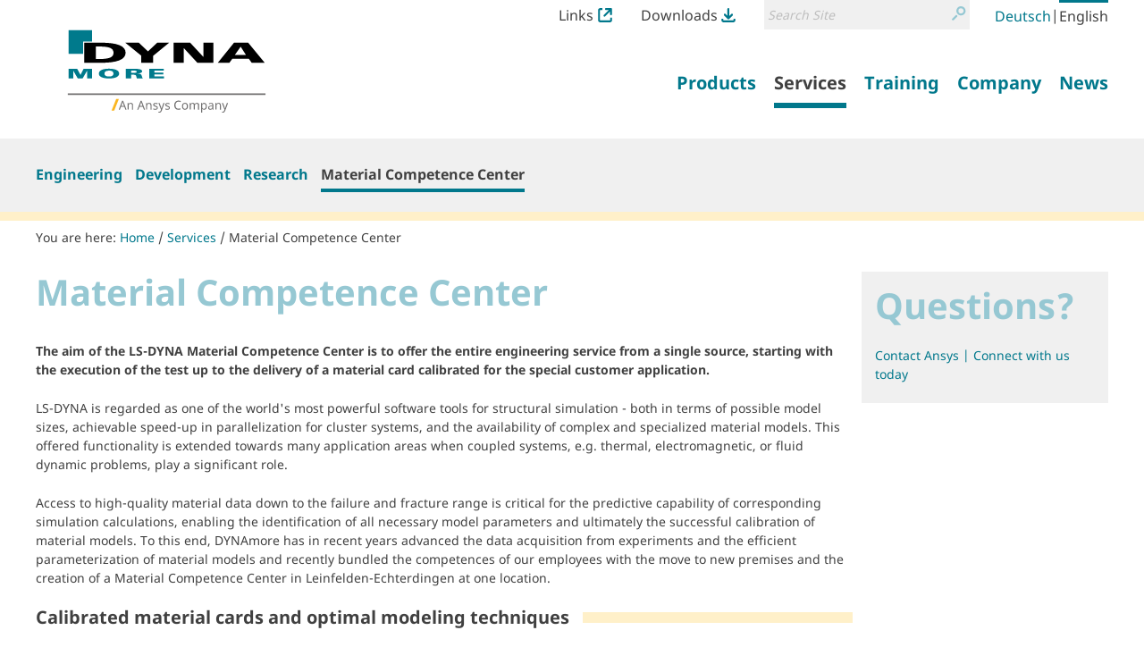

--- FILE ---
content_type: text/html;charset=utf-8
request_url: https://www.dynamore.ch/en/services/material-competence-center
body_size: 11133
content:
<!DOCTYPE html>
<html xmlns="http://www.w3.org/1999/xhtml" lang="en" xml:lang="en">
  <head><meta http-equiv="Content-Type" content="text/html; charset=UTF-8" />
    <title>Material Competence Center — LS-DYNA and services from DYNAmore Website</title><title>Search</title><title>Links Icon</title><title>Downloads Icon</title>
  <meta name="twitter:card" content="summary" /><meta property="og:site_name" content="DYNAmore GmbH" /><meta property="og:title" content="Material Competence Center" /><meta property="og:type" content="website" /><meta property="og:description" content="The aim of the LS-DYNA Material Competence Center is to offer the entire engineering service from a single source, starting with the execution of the test up to the delivery of a material card calibrated for the special customer application." /><meta property="og:url" content="https://www.dynamore.ch/en/services/material-competence-center" /><meta property="og:image" content="https://www.dynamore.ch/@@site-logo/DYNAmore_Logo_Ansys.svg" /><meta property="og:image:type" content="image/png" /><meta name="description" content="The aim of the LS-DYNA Material Competence Center is to offer the entire engineering service from a single source, starting with the execution of the test up to the delivery of a material card calibrated for the special customer application." /><meta name="DC.description" content="The aim of the LS-DYNA Material Competence Center is to offer the entire engineering service from a single source, starting with the execution of the test up to the delivery of a material card calibrated for the special customer application." /><meta name="DC.date.created" content="2019-11-14T11:17:53+01:00" /><meta name="DC.date.modified" content="2025-05-19T13:48:07+01:00" /><meta name="DC.type" content="RichDocument" /><meta name="DC.format" content="text/plain" /><meta name="DC.language" content="en" /><meta name="DC.date.valid_range" content="2019/11/14 - " /><meta name="viewport" content="width=device-width, initial-scale=1.0" /><meta name="generator" content="Plone - http://plone.com" /><link rel="alternate" hreflang="de" href="https://www.dynamore.eu/de/dienste/material-competence-center" /><link rel="alternate" hreflang="en" href="https://www.dynamore.eu/en/services/material-competence-center" /><link rel="stylesheet" href="https://www.dynamore.ch/++plone++production/++unique++2023-03-30T08:16:13.817962/default.css" data-bundle="production" /><link rel="stylesheet" href="https://www.dynamore.ch/++plone++patternslib/++unique++2023-03-29%2011%3A19%3A31.344357/bundle-leaflet-compiled.css" data-bundle="bundle-leaflet" /><link rel="stylesheet" href="https://www.dynamore.ch/++resource++dynamore.policy/styles.css?version=2023-03-30%2009%3A16%3A35.018033" data-bundle="dynamore.policy" /><link rel="stylesheet" href="https://www.dynamore.ch/++plone++kitconcept.dsgvo/++unique++2023-03-29%2011%3A06%3A45.555319/dsgvo.css" data-bundle="kitconcept.dsgvo" /><link rel="stylesheet" href="https://www.dynamore.ch/++plone++static/++unique++2023-03-29%2011%3A10%3A47.370173/plone-fontello-compiled.css" data-bundle="plone-fontello" /><link rel="stylesheet" href="https://www.dynamore.ch/++plone++static/++unique++2023-03-29%2011%3A10%3A47.370173/plone-glyphicons-compiled.css" data-bundle="plone-glyphicons" /><link rel="stylesheet" href="https://www.dynamore.ch//++theme++dynamorede-custom/custom.css" data-bundle="diazo" /><link rel="stylesheet" href="https://www.dynamore.ch/custom.css?timestamp=2021-10-03 18:19:30.225918" data-bundle="custom-css" /><link rel="canonical" href="https://www.dynamore.ch/en/services/material-competence-center" /><link rel="search" href="https://www.dynamore.ch/en/@@search" title="Search this site" /><script>PORTAL_URL = 'https://www.dynamore.ch';</script><script type="text/javascript" src="https://www.dynamore.ch/++plone++production/++unique++2023-03-30T08:16:13.817962/default.js" data-bundle="production"></script><script type="text/javascript" src="https://www.dynamore.ch/++plone++patternslib/++unique++2023-03-29%2011%3A19%3A31.344357/bundle-leaflet-compiled.min.js" data-bundle="bundle-leaflet"></script><script type="text/javascript" src="https://www.dynamore.ch/++resource++dynamore.policy/local.js?version=2023-03-30%2009%3A16%3A35.018033" data-bundle="dynamore.policy"></script><script type="text/javascript" src="https://www.dynamore.ch/++plone++kitconcept.dsgvo/++unique++2023-03-29%2011%3A06%3A45.555319/dsgvo.js" data-bundle="kitconcept.dsgvo"></script><script type="text/javascript" src="https://www.dynamore.ch/++plone++patternslib/++unique++2023-03-29%2011%3A19%3A31.348357/patterns-compiled.min.js" data-bundle="patterns"></script><link href="https://www.dynamore.ch/++theme++dynamorede/assets/css/barceloneta.css?v=0.1.dev2" type="text/css" rel="stylesheet" /><link href="https://www.dynamore.ch/++theme++dynamorede/assets/css/theme.css?v=0.1.dev2" type="text/css" rel="stylesheet" /><link rel="apple-touch-icon" sizes="180x180" href="https://www.dynamore.ch/++theme++dynamorede/assets/favicon/apple-touch-icon.png" /><link rel="icon" type="image/png" sizes="32x32" href="https://www.dynamore.ch/++theme++dynamorede/assets/favicon/favicon-32x32.png" /><link rel="icon" type="image/png" sizes="16x16" href="https://www.dynamore.ch/++theme++dynamorede/assets/favicon/favicon-16x16.png" /><link rel="manifest" href="https://www.dynamore.ch/++theme++dynamorede/assets/favicon/site.webmanifest" /><link rel="mask-icon" href="https://www.dynamore.ch/++theme++dynamorede/assets/favicon/safari-pinned-tab.svg" color="#5bbad5" /><meta name="msapplication-TileColor" content="#ffffff" /><meta name="theme-color" content="#ffffff" /><link rel="stylesheet" href="https://www.dynamore.ch//++theme++dynamorede-custom/custom.css" data-bundle="diazo" />
<script>(window.BOOMR_mq=window.BOOMR_mq||[]).push(["addVar",{"rua.upush":"false","rua.cpush":"false","rua.upre":"false","rua.cpre":"false","rua.uprl":"false","rua.cprl":"false","rua.cprf":"false","rua.trans":"","rua.cook":"false","rua.ims":"false","rua.ufprl":"false","rua.cfprl":"false","rua.isuxp":"false","rua.texp":"norulematch","rua.ceh":"false","rua.ueh":"false","rua.ieh.st":"0"}]);</script>
                              <script>!function(e){var n="https://s.go-mpulse.net/boomerang/";if("False"=="True")e.BOOMR_config=e.BOOMR_config||{},e.BOOMR_config.PageParams=e.BOOMR_config.PageParams||{},e.BOOMR_config.PageParams.pci=!0,n="https://s2.go-mpulse.net/boomerang/";if(window.BOOMR_API_key="SD57S-TN9VZ-XWPNP-5VGDU-67YML",function(){function e(){if(!o){var e=document.createElement("script");e.id="boomr-scr-as",e.src=window.BOOMR.url,e.async=!0,i.parentNode.appendChild(e),o=!0}}function t(e){o=!0;var n,t,a,r,d=document,O=window;if(window.BOOMR.snippetMethod=e?"if":"i",t=function(e,n){var t=d.createElement("script");t.id=n||"boomr-if-as",t.src=window.BOOMR.url,BOOMR_lstart=(new Date).getTime(),e=e||d.body,e.appendChild(t)},!window.addEventListener&&window.attachEvent&&navigator.userAgent.match(/MSIE [67]\./))return window.BOOMR.snippetMethod="s",void t(i.parentNode,"boomr-async");a=document.createElement("IFRAME"),a.src="about:blank",a.title="",a.role="presentation",a.loading="eager",r=(a.frameElement||a).style,r.width=0,r.height=0,r.border=0,r.display="none",i.parentNode.appendChild(a);try{O=a.contentWindow,d=O.document.open()}catch(_){n=document.domain,a.src="javascript:var d=document.open();d.domain='"+n+"';void(0);",O=a.contentWindow,d=O.document.open()}if(n)d._boomrl=function(){this.domain=n,t()},d.write("<bo"+"dy onload='document._boomrl();'>");else if(O._boomrl=function(){t()},O.addEventListener)O.addEventListener("load",O._boomrl,!1);else if(O.attachEvent)O.attachEvent("onload",O._boomrl);d.close()}function a(e){window.BOOMR_onload=e&&e.timeStamp||(new Date).getTime()}if(!window.BOOMR||!window.BOOMR.version&&!window.BOOMR.snippetExecuted){window.BOOMR=window.BOOMR||{},window.BOOMR.snippetStart=(new Date).getTime(),window.BOOMR.snippetExecuted=!0,window.BOOMR.snippetVersion=12,window.BOOMR.url=n+"SD57S-TN9VZ-XWPNP-5VGDU-67YML";var i=document.currentScript||document.getElementsByTagName("script")[0],o=!1,r=document.createElement("link");if(r.relList&&"function"==typeof r.relList.supports&&r.relList.supports("preload")&&"as"in r)window.BOOMR.snippetMethod="p",r.href=window.BOOMR.url,r.rel="preload",r.as="script",r.addEventListener("load",e),r.addEventListener("error",function(){t(!0)}),setTimeout(function(){if(!o)t(!0)},3e3),BOOMR_lstart=(new Date).getTime(),i.parentNode.appendChild(r);else t(!1);if(window.addEventListener)window.addEventListener("load",a,!1);else if(window.attachEvent)window.attachEvent("onload",a)}}(),"".length>0)if(e&&"performance"in e&&e.performance&&"function"==typeof e.performance.setResourceTimingBufferSize)e.performance.setResourceTimingBufferSize();!function(){if(BOOMR=e.BOOMR||{},BOOMR.plugins=BOOMR.plugins||{},!BOOMR.plugins.AK){var n=""=="true"?1:0,t="",a="aohlr4qxfuxcc2lnepoa-f-cd3b4c768-clientnsv4-s.akamaihd.net",i="false"=="true"?2:1,o={"ak.v":"39","ak.cp":"1595286","ak.ai":parseInt("1024000",10),"ak.ol":"0","ak.cr":8,"ak.ipv":4,"ak.proto":"h2","ak.rid":"1519dbf8","ak.r":47342,"ak.a2":n,"ak.m":"","ak.n":"essl","ak.bpcip":"3.142.184.0","ak.cport":43736,"ak.gh":"23.215.31.33","ak.quicv":"","ak.tlsv":"tls1.3","ak.0rtt":"","ak.0rtt.ed":"","ak.csrc":"-","ak.acc":"","ak.t":"1768760284","ak.ak":"hOBiQwZUYzCg5VSAfCLimQ==o+4X2blyKRWNEr2xVFoSfEMPTv7a+0ukfau9+AzfW30/12deX8i09A1i/ofGMWl3rQbotnn6ct6rwbScQxAmjUxW3hEw9TII/XAiayHcBCM126sWhQSN8HJJpgJy1XuCmSm00hgXZDS/nOhFPLvxaWI/[base64]/q4yMoxTIRrMmoDaajfaJ6X2yFMbi13AAr3rQO58mJjrLde3J8xhx9x3jaecFtkooEiBUlI=","ak.pv":"15","ak.dpoabenc":"","ak.tf":i};if(""!==t)o["ak.ruds"]=t;var r={i:!1,av:function(n){var t="http.initiator";if(n&&(!n[t]||"spa_hard"===n[t]))o["ak.feo"]=void 0!==e.aFeoApplied?1:0,BOOMR.addVar(o)},rv:function(){var e=["ak.bpcip","ak.cport","ak.cr","ak.csrc","ak.gh","ak.ipv","ak.m","ak.n","ak.ol","ak.proto","ak.quicv","ak.tlsv","ak.0rtt","ak.0rtt.ed","ak.r","ak.acc","ak.t","ak.tf"];BOOMR.removeVar(e)}};BOOMR.plugins.AK={akVars:o,akDNSPreFetchDomain:a,init:function(){if(!r.i){var e=BOOMR.subscribe;e("before_beacon",r.av,null,null),e("onbeacon",r.rv,null,null),r.i=!0}return this},is_complete:function(){return!0}}}}()}(window);</script></head>
  <body id="visual-portal-wrapper" class="dynamore-portlets frontend icons-on no-portlet-columns pat-markspeciallinks portaltype-richdocument section-services site-en subsection-material-competence-center template-layout thumbs-on userrole-anonymous viewpermission-none layout-dynamore_policy-richdocument mosaic-grid" dir="ltr" data-base-url="https://www.dynamore.ch/en/services/material-competence-center" data-view-url="https://www.dynamore.ch/en/services/material-competence-center" data-portal-url="https://www.dynamore.ch" data-i18ncatalogurl="https://www.dynamore.ch/plonejsi18n" data-pat-markspeciallinks="{&quot;external_links_open_new_window&quot;: true, &quot;mark_special_links&quot;: false}" data-pat-pickadate="{&quot;date&quot;: {&quot;selectYears&quot;: 200}, &quot;time&quot;: {&quot;interval&quot;: 5 } }" data-pat-plone-modal="{&quot;actionOptions&quot;: {&quot;displayInModal&quot;: false}}"><div class="outer-wrapper">
      <header id="content-header">
        <div class="container">
          <div id="portal-header"><nav id="dynamore-headerlinks" class="portal-header--item dynamore-headerlinks" aria-label="additional">
    <svg xmlns="http://www.w3.org/2000/svg" style="display: none">
      <symbol id="links.svg" viewbox="0 0 300 300">
        <title>Links Icon</title>
          <path d="M257.46,201.36V246.7A13.52,13.52,0,0,1,244.12,260H55.88A13.52,13.52,0,0,1,42.54,246.7V53.29A13.51,13.51,0,0,1,55.88,40h40V0h-40A53.36,53.36,0,0,0,2.58,53.29V246.7A53.36,53.36,0,0,0,55.88,300H244.12a53.35,53.35,0,0,0,53.29-53.3V201.36Z"></path>
          <path d="M295.61,132.06c.06-.27.14-.55.19-.83a21,21,0,0,0,.4-3.89V22A21.3,21.3,0,0,0,289.91,6.8l-.23-.23A21.31,21.31,0,0,0,274.51.26H169.11a21.57,21.57,0,0,0-3.9.39c-.3.06-.58.13-.87.21L164,1a21.21,21.21,0,0,0-2.34.73c-.52.19-1,.37-1.45.59a19,19,0,0,0-2,1.08l-.57.33-.48.28-.49.48-.31.07a21.42,21.42,0,0,0,12.79,38.61h55.1L123.64,143.7A21.44,21.44,0,1,0,154,174l99.38-99.39v52.71a21.42,21.42,0,0,0,21.43,21.44h0a21.35,21.35,0,0,0,17.53-9.21c.16-.24.29-.48.43-.72l.35-.61c.37-.63.74-1.28,1.06-2,.22-.47.41-.95.59-1.44a23.07,23.07,0,0,0,.73-2.36Z"></path>
      </symbol>
      <symbol id="downloads.svg" viewbox="0 0 300 300">
        <title>Downloads Icon</title>
          <path d="M57.22,151.52c.14.25.29.49.45.73a21.07,21.07,0,0,0,2.47,3l74.52,74.53a21.31,21.31,0,0,0,15.16,6.26h.33a21.32,21.32,0,0,0,15.19-6.26l74.52-74.53a21,21,0,0,0,2.48-3,6.78,6.78,0,0,0,.47-.76l.21-.34a22.11,22.11,0,0,0,1.14-2.16c.23-.5.43-1,.6-1.44a20,20,0,0,0,.65-2.18l.17-.63c0-.18.1-.36.14-.54v-.69l.18-.26A21.42,21.42,0,0,0,209.55,125l-39,39V21.7a21.44,21.44,0,1,0-42.88,0V162.25L90.44,125a21.44,21.44,0,0,0-30.32,0h0l0,0a21.36,21.36,0,0,0-5.88,18.91,7.4,7.4,0,0,0,.21.81l.18.67c.18.72.38,1.44.63,2.14.18.5.39,1,.61,1.43A21.7,21.7,0,0,0,57,151.15Z"></path>
          <path d="M257.46,223.08V246.7A13.52,13.52,0,0,1,244.12,260H55.88A13.52,13.52,0,0,1,42.54,246.7V223.08h-40V246.7A53.36,53.36,0,0,0,55.88,300H244.12a53.35,53.35,0,0,0,53.29-53.3V223.08Z"></path>
      </symbol>
    </svg>
    <ul class="actions-list">
      
        <li class="action__item" id="siteaction-links_en">
          <a href="https://www.dynamore.ch/en/links" class="action__link links_en" title="Links">Links <svg class="action__image action__svg"> <use xlink:href="#links.svg"></use> </svg></a>
        </li>
      
        <li class="action__item" id="siteaction-downloads_en">
          <a href="https://www.dynamore.ch/en/downloads" class="action__link downloads_en" title="Downloads">Downloads <svg class="action__image action__svg"> <use xlink:href="#downloads.svg"></use> </svg></a>
        </li>
      
    </ul>
  </nav><div id="portal-searchbox">

    <form id="searchGadget_form" action="https://www.dynamore.ch/en/@@search" role="search" aria-label="site" data-pat-livesearch="ajaxUrl:https://www.dynamore.ch/en/@@ajax-search" class="pat-livesearch">

        <div class="LSBox">
        <label class="hiddenStructure" for="searchGadget">Search Site</label>

        <div class="searchSection">
            <input id="searchbox_currentfolder_only" class="noborder" type="checkbox" name="path" value="/dynamore/en/services/material-competence-center" />
            <label for="searchbox_currentfolder_only" style="cursor: pointer">only in current section</label>
        </div>

        <input name="SearchableText" type="text" size="18" id="searchGadget" title="Search Site" placeholder="Search Site" class="searchField" />

        <button class="searchButton" type="submit" value="Search">
          <svg xmlns="http://www.w3.org/2000/svg" viewbox="0 0 300 300" aria-hidden="true">
            <title>Search</title>
            <path d="M260.91,28.83A96.09,96.09,0,0,0,192.58.22h-.36a96.79,96.79,0,0,0-74.63,158.39l.62.69c5.64,6.45,8.45,9.54,14.14,13.72A96.77,96.77,0,0,0,260.91,28.83Zm-68.71,14h.22a54.2,54.2,0,0,1,38.05,92.66h0a53.81,53.81,0,0,1-38.19,15.76h-.2A54.22,54.22,0,0,1,192.2,42.8Z"></path>
            <path d="M77.5,190.62,8.91,259.2a21.5,21.5,0,1,0,30.4,30.41L107.9,221a21.5,21.5,0,1,0-30.4-30.4Z"></path>
          </svg>
          <span class="hiddenStructure">Search</span>
        </button>
      </div>
    </form>

    

</div><nav id="portal-languageselector" aria-label="language">
  <ul class="actions-list">
    
      <li class="action__item language-de">
        <a href="https://www.dynamore.ch/@@multilingual-selector/e663ad690a6b48a69fdb1cccb96264c9/de?set_language=de" class="action__link" rel="alternate" hreflang="de" lang="de" aria-current="false" aria-labelledby="language-name-de" title="Deutsch" xml:lang="de">
          
          
            <span id="language-name-de" class="language_name">Deutsch</span>
            <span class="language_code">de</span>
          
        </a>
      </li>
      <li class="separator" aria-hidden="true">|</li>
    
      <li class="action__item currentLanguage language-en">
        <a href="https://www.dynamore.ch/@@multilingual-selector/e663ad690a6b48a69fdb1cccb96264c9/en?set_language=en" class="action__link" rel="alternate" hreflang="en" lang="en" aria-current="true" aria-labelledby="language-name-en" title="English" xml:lang="en">
          
          
            <span id="language-name-en" class="language_name">English</span>
            <span class="language_code">en</span>
          
        </a>
      </li>
      
    
  </ul>
</nav><a id="portal-logo" aria-labelledby="portal-logo_title" href="https://www.dynamore.ch/en">
  
  <span id="portal-logo_title" class="hiddenStructure">Back to homepage</span>
  <img src="https://www.dynamore.ch/@@site-logo/DYNAmore_Logo_Ansys.svg" alt="LS-DYNA and services from DYNAmore Website" />
</a><nav class="plone-navbar pat-navigationmarker" id="portal-globalnav-wrapper" aria-label="main">
      <div class="plone-navbar-header">
        <button type="button" class="plone-navbar-toggle" data-toggle="collapse" data-target="#portal-globalnav-collapse">
          <span class="sr-only">Toggle navigation</span>
          <span class="icon-bar"></span>
          <span class="icon-bar"></span>
          <span class="icon-bar"></span>
        </button>
      </div>

      <div class="plone-collapse plone-navbar-collapse" id="portal-globalnav-collapse">
        <ul class="plone-nav plone-navbar-nav" id="portal-globalnav">
          <li class="products has_subtree"><a href="https://www.dynamore.ch/en/products" class="state-published" aria-haspopup="true"><span>Products</span></a><input id="navitem-products" type="checkbox" class="opener" /><label for="navitem-products" role="button">Products</label><ul class="has_subtree dropdown"><li class="dyna"><a href="https://www.dynamore.ch/en/products/dyna" class="state-published"><span>LS-DYNA</span></a></li><li class="models"><a href="https://www.dynamore.ch/en/products/models" class="state-published"><span>Models</span></a></li><li class="pre-and-postprocessors"><a href="https://www.dynamore.ch/en/products/pre-and-postprocessors" class="state-published"><span>Pre- and Postprocessing</span></a></li><li class="opt"><a href="https://www.dynamore.ch/en/products/opt" class="state-published"><span>Optimization</span></a></li><li class="process-chain"><a href="https://www.dynamore.ch/en/products/process-chain" class="state-published"><span>Process Chain</span></a></li><li class="materialcards"><a href="https://www.dynamore.ch/en/products/materialcards" class="state-published"><span>Material Cards</span></a></li></ul></li><li class="services has_subtree"><a href="https://www.dynamore.ch/en/services" class="state-published" aria-haspopup="true"><span>Services</span></a><input id="navitem-services" type="checkbox" class="opener" /><label for="navitem-services" role="button">Services</label><ul class="has_subtree dropdown"><li class="engineering"><a href="https://www.dynamore.ch/en/services/engineering" class="state-published"><span>Engineering</span></a></li><li class="development"><a href="https://www.dynamore.ch/en/services/development" class="state-published"><span>Development</span></a></li><li class="projects"><a href="https://www.dynamore.ch/en/services/projects" class="state-published"><span>Research</span></a></li><li class="material-competence-center"><a href="https://www.dynamore.ch/en/services/material-competence-center" class="state-published"><span>Material Competence Center</span></a></li></ul></li><li class="training has_subtree"><a href="https://www.dynamore.ch/en/training" class="state-published" aria-haspopup="true"><span>Training</span></a><input id="navitem-training" type="checkbox" class="opener" /><label for="navitem-training" role="button">Training</label><ul class="has_subtree dropdown"><li class="seminars"><a href="https://www.dynamore.ch/en/training/seminars" class="state-published"><span>Seminars</span></a></li><li class="conferences"><a href="https://www.dynamore.ch/en/training/conferences" class="state-published"><span>Conferences</span></a></li><li class="dyna-examples"><a href="https://www.dynamore.ch/en/training/dyna-examples" class="state-published"><span>DYNA-Examples</span></a></li></ul></li><li class="company has_subtree"><a href="https://www.dynamore.ch/en/company" class="state-published" aria-haspopup="true"><span>Company</span></a><input id="navitem-company" type="checkbox" class="opener" /><label for="navitem-company" role="button">Company</label><ul class="has_subtree dropdown"><li class="profil"><a href="https://www.dynamore.ch/en/company/profil" class="state-published"><span>Profile</span></a></li><li class="20-year-anniversary-of-dynamore"><a href="https://www.dynamore.ch/en/company/20-year-anniversary-of-dynamore" class="state-published"><span>20 Year anniversary of DYNAmore!</span></a></li></ul></li><li class="news has_subtree"><a href="https://www.dynamore.ch/en/news" class="state-published" aria-haspopup="true"><span>News</span></a><input id="navitem-news" type="checkbox" class="opener" /><label for="navitem-news" role="button">News</label><ul class="has_subtree dropdown"><li class="press-releases"><a href="https://www.dynamore.ch/en/news/press-releases" class="state-published"><span>Press Releases</span></a></li><li class="dmnews"><a href="https://www.dynamore.ch/en/news/dmnews" class="state-published"><span>DYNAmore Newsletter</span></a></li><li class="hans-newsletter"><a href="https://www.dynamore.ch/en/news/hans-newsletter" class="state-published"><span>Hans Newsletter</span></a></li><li class="fea-newsletter"><a href="https://www.dynamore.ch/en/news/fea-newsletter" class="state-published"><span>FEA Newsletter</span></a></li><li class="meet-dynamore"><a href="https://www.dynamore.ch/en/news/meet-dynamore" class="state-published"><span>Meet Dynamore</span></a></li></ul></li>
        </ul>
      </div>
  </nav>
            <div id="dynamore-navbar-toggle" class="plone-navbar-header">
              <button type="button" class="plone-navbar-toggle" data-toggle="collapse" data-target="#portal-globalnav-collapse">
                <span class="sr-only">Toggle navigation</span>
                <span class="icon-bar"></span>
                <span class="icon-bar"></span>
                <span class="icon-bar"></span>
              </button>
            </div>
            <div id="header-spacer"></div>
          </div>
        </div>
        
      </header>
      
      <div id="above-content-wrapper"><nav class="plone-navbar" id="portal-subnavigation-wrapper" aria-label="sub">
    <div class="container">
      <div class="plone-collapse plone-navbar-collapse" id="portal-subnavigation-collapse">
        <ul class="plone-nav plone-navbar-nav" id="portal-subnavigation">
          <li class="">
            <a href="https://www.dynamore.ch/en/services/engineering" aria-current="false">Engineering</a>
          </li>
          <li class="">
            <a href="https://www.dynamore.ch/en/services/development" aria-current="false">Development</a>
          </li>
          <li class="">
            <a href="https://www.dynamore.ch/en/services/projects" aria-current="false">Research</a>
          </li>
          <li class=" selected">
            <a href="https://www.dynamore.ch/en/services/material-competence-center" aria-current="page">Material Competence Center</a>
          </li>
        </ul>
      </div>
    </div>
  </nav>
          <div id="viewlet-above-content">

<nav id="portal-breadcrumbs" class="plone-breadcrumb" aria-label="breadcrumb">
  <div class="container">
    <span id="breadcrumbs-you-are-here" aria-hidden="true">You are here:</span>
    <ol aria-labelledby="breadcrumbs-you-are-here">
      <li id="breadcrumbs-home">
        <a href="https://www.dynamore.ch/en">Home</a>
      </li>
      <li id="breadcrumbs-1">
        
          <a href="https://www.dynamore.ch/en/services">Services</a>
          
        
      </li>
      <li id="breadcrumbs-2">
        
          
          <a href="https://www.dynamore.ch/en/services/material-competence-center" id="breadcrumbs-current" aria-current="location">Material Competence Center</a>
        
      </li>
    </ol>
  </div>
</nav>
</div>
      </div>
      
      <div class="container">
        <div class="row">
          <aside id="global_statusmessage">
      

      <div>
      </div>
    </aside>
        </div>
        <main id="main-container" class="row row-offcanvas row-offcanvas-right" aria-labelledby="documentFirstHeading">
          

    

    <div class="col-xs-12 col-sm-12 col-md-12">
      <div class="row">
        <div class="col-xs-12 col-sm-12">
          <div class="content-wrapper">
            <article id="content" data-panel="content">
<div class="mosaic-grid-row">
<div class="mosaic-grid-cell mosaic-width-full mosaic-position-leftmost">
<div class="movable removable mosaic-tile mosaic-IDublinCore-title-tile">
<div class="mosaic-tile-content">

    <h1 id="documentFirstHeading" class="documentFirstHeading">Material Competence Center</h1>
  
</div>
</div>
</div>
</div>
<div class="mosaic-grid-row">
<div class="mosaic-grid-cell mosaic-width-full mosaic-position-leftmost">
<div class="movable removable mosaic-tile mosaic-IDublinCore-description-tile">
<div class="mosaic-tile-content">

    <div class="documentDescription">The aim of the LS-DYNA Material Competence Center is to offer the entire engineering service from a single source, starting with the execution of the test up to the delivery of a material card calibrated for the special customer application.</div>
  
</div>
</div>
<div class="movable removable mosaic-tile mosaic-plone.app.standardtiles.html-tile">
<div class="mosaic-tile-content">
<p>LS-DYNA is regarded as one of the world's most powerful software tools for structural simulation - both in terms of possible model sizes, achievable speed-up in parallelization for cluster systems, and the availability of complex and specialized material models. This offered functionality is extended towards many application areas when coupled systems, e.g. thermal, electromagnetic, or fluid dynamic problems, play a significant role.</p>
<p>Access to high-quality material data down to the failure and fracture range is critical for the predictive capability of corresponding simulation calculations, enabling the identification of all necessary model parameters and ultimately the successful calibration of material models. To this end, DYNAmore has in recent years advanced the data acquisition from experiments and the efficient parameterization of material models and recently bundled the competences of our employees with the move to new premises and the creation of a Material Competence Center in Leinfelden-Echterdingen at one location.</p>
</div>
</div>
<div class="movable removable mosaic-tile mosaic-plone.app.standardtiles.html-tile">
<div class="mosaic-tile-content">
<h2>Calibrated material cards and optimal modeling techniques</h2>
</div>
</div>
</div>
</div>
<div class="mosaic-grid-row">
<div class="mosaic-grid-cell mosaic-position-leftmost mosaic-width-quarter">
<div class="movable removable mosaic-tile mosaic-plone.app.standardtiles.html-tile">
<div class="mosaic-tile-content">
<p><img alt="Bildschirmfoto von »2019-04-12 08-57-32«.png" class="image-richtext image-inline" src="https://www.dynamore.ch/en/services/material-competence-center/bildschirmfoto-von-2019-04-12-08-57-32.png/@@images/65a3e0b6-f009-47aa-9699-437519fc8f17.png" style="display: block; margin-left: auto; margin-right: auto;" title="Bildschirmfoto von »2019-04-12 08-57-32«.png" /></p>
</div>
</div>
</div>
<div class="mosaic-grid-cell mosaic-position-quarter mosaic-width-three-quarters">
<div class="movable removable mosaic-tile mosaic-plone.app.standardtiles.html-tile">
<div class="mosaic-tile-content">
<ul><li>Metallic materials up to failure prediction (GISSMO, eGISSMO, DIEM, etc.)</li><li>Polymers and composites (non-reinforced, short fiber-reinforced, continuous fiber-reinforced)</li><li>Elastomers</li><li>Glass (float, thermally or chemically tempered) and ceramic materials</li><li>Connection technology (punctiform, linear, flat)</li></ul><p>Furthermore we see our competence in the calibrated transfer of simulation process data from component manufacturing (injection moulding, extrusion, forming, heat treatment, hot forming, casting, solid forming, draping, etc.) into downstream component or full scale simulations (crash, impact, stiffness, etc.). For this purpose we regularly use our process mapper ENVYO, a DYNAmore in-house development.</p>
</div>
</div>
</div>
</div>
<div class="mosaic-grid-row">
<div class="mosaic-grid-cell mosaic-width-full mosaic-position-leftmost">
<div class="movable removable mosaic-tile mosaic-plone.app.standardtiles.html-tile">
<div class="mosaic-tile-content">
<h2>Experiments</h2>
</div>
</div>
<div class="movable removable mosaic-tile mosaic-plone.app.standardtiles.html-tile">
<div class="mosaic-tile-content">
<p>The mechanical properties of many materials that are required for simulation are often unknown. Defining these precisely is typically very expensive and often involves a considerable wait. In contrast, the experiments we select in accordance with the specific requirements of the client provide a quick and reliable basis for generating predictive material cards for polymers, metals and composite materials.</p>
</div>
</div>
</div>
</div>
<div class="mosaic-grid-row">
<div class="mosaic-grid-cell mosaic-position-leftmost mosaic-width-quarter">
<div class="movable removable mosaic-tile mosaic-plone.app.standardtiles.html-tile">
<div class="mosaic-tile-content">
<p><img alt="Labor_Strahl600x800.jpg" class="image-richtext image-inline" src="https://www.dynamore.ch/en/services/material-competence-center/labor_strahl600x800.jpg/@@images/903bacc4-985a-47d4-b820-c32a9847f3ee.jpeg" style="display: block; margin-left: auto; margin-right: auto;" title="Labor_Strahl600x800.jpg" /></p><div class="mce-resizehandle" id="mceResizeHandlenw" style="cursor: nw-resize; margin: 0px; padding: 0px; left: 109.5px; top: -4.5px;"></div><div class="mce-resizehandle" id="mceResizeHandlene" style="cursor: ne-resize; margin: 0px; padding: 0px; left: 259.5px; top: -4.5px;"></div><div class="mce-resizehandle" id="mceResizeHandlese" style="cursor: se-resize; margin: 0px; padding: 0px; left: 259.5px; top: 195.5px;"></div><div class="mce-resizehandle" id="mceResizeHandlesw" style="cursor: sw-resize; margin: 0px; padding: 0px; left: 109.5px; top: 195.5px;"></div>
</div>
</div>
<div class="movable removable mosaic-tile mosaic-plone.app.standardtiles.html-tile">
<div class="mosaic-tile-content">
<p><img alt="Kamera600x450.jpg" class="image-richtext image-inline" src="https://www.dynamore.ch/en/services/material-competence-center/kamera600x450.jpg/@@images/4bd05eb5-7a6e-4c5d-a0ee-3fb25da035c0.jpeg" style="display: block; margin-left: auto; margin-right: auto;" title="Kamera600x450.jpg" /></p><div class="mce-resizehandle" id="mceResizeHandlenw" style="cursor: nw-resize; margin: 0px; padding: 0px; left: 84.5px; top: -4.5px;"></div><div class="mce-resizehandle" id="mceResizeHandlene" style="cursor: ne-resize; margin: 0px; padding: 0px; left: 284.5px; top: -4.5px;"></div><div class="mce-resizehandle" id="mceResizeHandlese" style="cursor: se-resize; margin: 0px; padding: 0px; left: 284.5px; top: 145.5px;"></div><div class="mce-resizehandle" id="mceResizeHandlesw" style="cursor: sw-resize; margin: 0px; padding: 0px; left: 84.5px; top: 145.5px;"></div>
</div>
</div>
</div>
<div class="mosaic-grid-cell mosaic-position-quarter mosaic-width-three-quarters">
<div class="movable removable mosaic-tile mosaic-plone.app.standardtiles.html-tile">
<div class="mosaic-tile-content">
<h4>Our services</h4><ul><li>Static, dynamic, and cyclic testing</li><li>Tensile, compression, puncture, and bending testing</li><li>Component testing</li><li>Sample conditioning</li><li>Sample processing and collection from components, sheets and panels</li><li>Optical 3D strain measurement and detailed local distortion evaluation</li></ul><p><strong>Your benefits</strong></p><ul><li>Testing and adjustment from a single source</li><li>Time and cost efficient</li><li>LS-DYNA developer team is always nearby</li></ul>
</div>
</div>
</div>
</div>
<div class="mosaic-grid-row">
<div class="mosaic-grid-cell mosaic-width-full mosaic-position-leftmost">
<div class="movable removable mosaic-tile mosaic-plone.app.standardtiles.html-tile">
<div class="mosaic-tile-content">
<h2>Material models and calibration</h2>
</div>
</div>
<div class="movable removable mosaic-tile mosaic-plone.app.standardtiles.html-tile">
<div class="mosaic-tile-content">
<p>The quality of the material cards has a significant influence on predictability in numerical calculations. In addition to advanced testing processes, our customers benefit from our engineers’ many years of experience in the area of numerical description of mechanical material behavior.</p>
</div>
</div>
</div>
</div>
<div class="mosaic-grid-row">
<div class="mosaic-grid-cell mosaic-width-third mosaic-position-leftmost">
<div class="movable removable mosaic-tile mosaic-plone.app.standardtiles.html-tile">
<div class="mosaic-tile-content">
<p><img alt="Bildschirmfoto von »2019-04-12 10-01-00«.png" class="image-richtext image-inline" src="https://www.dynamore.ch/en/services/material-competence-center/bildschirmfoto-von-2019-04-12-10-01-00.png/@@images/41b90591-56d5-46f5-baa2-a5c65711e43a.png" title="Bildschirmfoto von »2019-04-12 10-01-00«.png" /></p><div class="mce-resizehandle" id="mceResizeHandlenw" style="cursor: nw-resize; margin: 0px; padding: 0px; left: -4.5px; top: -4.5px;"></div><div class="mce-resizehandle" id="mceResizeHandlene" style="cursor: ne-resize; margin: 0px; padding: 0px; left: 373px; top: -4.5px;"></div><div class="mce-resizehandle" id="mceResizeHandlese" style="cursor: se-resize; margin: 0px; padding: 0px; left: 373px; top: 179.517px;"></div><div class="mce-resizehandle" id="mceResizeHandlesw" style="cursor: sw-resize; margin: 0px; padding: 0px; left: -4.5px; top: 179.517px;"></div>
</div>
</div>
</div>
<div class="mosaic-grid-cell mosaic-width-third mosaic-position-third">
<div class="movable removable mosaic-tile mosaic-plone.app.standardtiles.html-tile">
<div class="mosaic-tile-content">
<p><strong>Our characterization spectrum includes</strong></p>
</div>
</div>
<div class="movable removable mosaic-tile mosaic-plone.app.standardtiles.html-tile">
<div class="mosaic-tile-content">
<p><em><strong>Deformation behavior</strong></em></p><ul><li>Viscoelastic and viscoplastic</li><li>Isotropic or anisotropic</li><li>Tension–compression asymmetryDeformation behavior:</li><li>Viscoelastic and viscoplastic</li><li>Isotropic or anisotropic</li><li>Tension–compression asymmetry</li></ul>
</div>
</div>
</div>
<div class="mosaic-grid-cell mosaic-width-third mosaic-position-two-thirds">
<div class="movable removable mosaic-tile mosaic-plone.app.standardtiles.html-tile">
<div class="mosaic-tile-content">
<p><br /></p><p><em><strong>Damage and failure modeling</strong></em></p><ul><li>GISSMO (Generalized Incremental Stress State dependent damage Model)</li><li>DIEM (Damage Initiation and Evolution Model)</li><li>eGISSMO (Mat Add Generalized Damage)</li><li>Damage development under cyclic load<br /></li></ul>
</div>
</div>
</div>
</div>
<div class="mosaic-grid-row">
<div class="mosaic-grid-cell mosaic-width-full mosaic-position-leftmost">
<div class="movable removable mosaic-tile mosaic-plone.app.standardtiles.html-tile">
<div class="mosaic-tile-content">
<p><strong>We are sure that we can also offer an economically interesting solution for your material challenge. Please contact us!</strong></p>
</div>
</div>
</div>
</div>
</article>
            <aside id="dynamore-portlets">
                  <div class="dynamore-portlet-wrapper" aria-labelledby="dynamore-portlets_heading">
    
    <p id="dynamore-portlets_heading" class="hiddenStructure">Service Information</p>

    

    
      

      
      

      

      

      

      

      

      

      


      

      

    
      

      
      

      

      

      

      

      

      

      


      <div class="portlet portlet-statictext"><h1>Questions? </h1>
<p><a href="https://www.ansys.com/contact-us">Contact Ansys | Connect with us today</a></p></div>

      

    
  </div>
                </aside>
          </div>
        </div>
      </div>
      <footer class="row">
        <div class="col-xs-12 col-sm-12">
          <div id="viewlet-below-content">







  



</div>
        </div>
      </footer>
      
    </div>
  
          <div id="column1-container">
          </div>
          <div id="column2-container">
          </div>
        </main><!--/row-->
      </div><!--/container-->
    </div><!--/outer-wrapper --><footer id="portal-footer-wrapper" aria-labelledby="footer_heading">
      <div class="container portal-footer">
      
    
    <h2 id="footer_heading" class="hiddenStructure">More information</h2>



  <aside class="dynamore-footernavigation portal-footer--item">
    
    <h3 id="dynamore-footernavigation_heading" class="hiddenStructure">Sitemap</h3>
    <nav class="doormat" aria-label="doormat">
      <ul class="doormat__items">
        <li class="doormat__item products"><a href="https://www.dynamore.ch/en/products" class="state-published">Products</a><ul class="has_subtree"><li class="doormat__item dyna"><a href="https://www.dynamore.ch/en/products/dyna" class="state-published">LS-DYNA</a></li><li class="doormat__item models"><a href="https://www.dynamore.ch/en/products/models" class="state-published">Models</a></li><li class="doormat__item pre-and-postprocessors"><a href="https://www.dynamore.ch/en/products/pre-and-postprocessors" class="state-published">Pre- and Postprocessing</a></li><li class="doormat__item opt"><a href="https://www.dynamore.ch/en/products/opt" class="state-published">Optimization</a></li><li class="doormat__item process-chain"><a href="https://www.dynamore.ch/en/products/process-chain" class="state-published">Process Chain</a></li><li class="doormat__item materialcards"><a href="https://www.dynamore.ch/en/products/materialcards" class="state-published">Material Cards</a></li></ul></li><li class="doormat__item services"><a href="https://www.dynamore.ch/en/services" class="state-published">Services</a><ul class="has_subtree"><li class="doormat__item engineering"><a href="https://www.dynamore.ch/en/services/engineering" class="state-published">Engineering</a></li><li class="doormat__item development"><a href="https://www.dynamore.ch/en/services/development" class="state-published">Development</a></li><li class="doormat__item projects"><a href="https://www.dynamore.ch/en/services/projects" class="state-published">Research</a></li><li class="doormat__item material-competence-center"><a href="https://www.dynamore.ch/en/services/material-competence-center" class="state-published">Material Competence Center</a></li></ul></li><li class="doormat__item training"><a href="https://www.dynamore.ch/en/training" class="state-published">Training</a><ul class="has_subtree"><li class="doormat__item seminars"><a href="https://www.dynamore.ch/en/training/seminars" class="state-published">Seminars</a></li><li class="doormat__item conferences"><a href="https://www.dynamore.ch/en/training/conferences" class="state-published">Conferences</a></li><li class="doormat__item dyna-examples"><a href="https://www.dynamore.ch/en/training/dyna-examples" class="state-published">DYNA-Examples</a></li></ul></li><li class="doormat__item company"><a href="https://www.dynamore.ch/en/company" class="state-published">Company</a><ul class="has_subtree"><li class="doormat__item profil"><a href="https://www.dynamore.ch/en/company/profil" class="state-published">Profile</a></li><li class="doormat__item 20-year-anniversary-of-dynamore"><a href="https://www.dynamore.ch/en/company/20-year-anniversary-of-dynamore" class="state-published">20 Year anniversary of DYNAmore!</a></li></ul></li><li class="doormat__item news"><a href="https://www.dynamore.ch/en/news" class="state-published">News</a><ul class="has_subtree"><li class="doormat__item press-releases"><a href="https://www.dynamore.ch/en/news/press-releases" class="state-published">Press Releases</a></li><li class="doormat__item dmnews"><a href="https://www.dynamore.ch/en/news/dmnews" class="state-published">DYNAmore Newsletter</a></li><li class="doormat__item hans-newsletter"><a href="https://www.dynamore.ch/en/news/hans-newsletter" class="state-published">Hans Newsletter</a></li><li class="doormat__item fea-newsletter"><a href="https://www.dynamore.ch/en/news/fea-newsletter" class="state-published">FEA Newsletter</a></li><li class="doormat__item meet-dynamore"><a href="https://www.dynamore.ch/en/news/meet-dynamore" class="state-published">Meet Dynamore</a></li></ul></li><li class="doormat__item downloads"><a href="https://www.dynamore.ch/en/downloads" class="state-published">Downloads</a><ul class="has_subtree"><li class="doormat__item manuals"><a href="https://www.dynamore.ch/en/downloads/manuals" class="state-published">Manuals</a></li><li class="doormat__item papers"><a href="https://www.dynamore.ch/en/downloads/papers" class="state-published">Papers</a></li><li class="doormat__item presentations"><a href="https://www.dynamore.ch/en/downloads/presentations" class="state-published">Presentations</a></li><li class="doormat__item flyer"><a href="https://www.dynamore.ch/en/downloads/flyer" class="state-published">Flyers</a></li><li class="doormat__item dynalook"><a href="https://www.dynamore.ch/en/downloads/dynalook" class="state-published">DYNAlook</a></li><li class="doormat__item Company Logo"><a href="https://www.dynamore.ch/en/downloads/Company%20Logo" class="state-published">Company logo</a></li></ul></li>
      </ul>
    </nav>
  </aside>



  <section class="portal-footer--item dynamore-contactinformation" aria-labelledby="dynamore-contactinformation_heading">
    
    <h3 id="dynamore-contactinformation_heading" class="hiddenStructure">Contact Information</h3>
    <img class="logo" src="https://www.dynamore.ch/@@site-logo/DYNAmore_Logo_Ansys.svg" alt="DYNAmore" />
    <p>Gesellschaft für FEM Ingenieurdienstleistungen mbH</p>
<p>Industriestraße 2, D-70565 Stuttgart</p>
<p>Telephone <a href="tel:00497114596000">+49 (0)711-459600-0</a></p>
  </section>



  <section class="portal-footer--item dynamore-footerlinks" aria-labelledby="dynamore-footerlinks_heading">
    
    <h3 id="dynamore-footerlinks_heading" class="hiddenStructure actions--heading">Legal Information</h3>
    <nav aria-label="legal">
      <ul class="actions-list">
        
          <li class="action__item" id="siteaction-impressum_en">
            <a href="https://www.dynamore.ch/en/legal-notice" class="action__link impressum_en" title="Imprint">Imprint</a>
          </li>
        
          <li class="action__item" id="siteaction-datenschutz_en">
            <a href="https://www.ansys.com/legal/privacy-notice" class="action__link datenschutz_en" title="Privacy Notice">Privacy Notice</a>
          </li>
        
          <li class="action__item" id="siteaction-cookie_policy_en">
            <a href="https://www.ansys.com/legal/cookie-policy" class="action__link cookie_policy_en" title="Cookies Policy">Cookies Policy</a>
          </li>
        
      </ul>
    </nav>
  </section>



  <section class="portal-footer--item dynamore-socialactions" aria-labelledby="dynamore-socialactions_heading">
    
    <h3 id="dynamore-socialactions_heading" class="hiddenStructure actions--heading">Social Links</h3>
    <ul class="actions-list">

      
        <li class="action__item" id="siteaction-LinkeIn">
          <a href="https://www.linkedin.com/company/dynamore_2" class="action__link LinkeIn" title="LinkedIn"><img class="action__image" alt="LinkedIn" src="https://www.dynamore.ch/en/++theme++dynamorede/assets/img/logos/linkedin.png" /></a>
        </li>
      
        <li class="action__item" id="siteaction-twitter">
          <a href="https://twitter.com/DYNAmoreGmbH" class="action__link twitter" title="Twitter"><img class="action__image" alt="Twitter" src="https://www.dynamore.ch/en/++theme++dynamorede/assets/img/logos/twitter.svg" /></a>
        </li>
      
        <li class="action__item" id="siteaction-youtube">
          <a href="https://www.youtube.com/dynamoregmbh" class="action__link youtube" title="Youtube"><img class="action__image" alt="Youtube" src="https://www.dynamore.ch/en/++theme++dynamorede/assets/img/logos/youtube.svg" /></a>
        </li>
      
    </ul>
  </section>



  <section class="portal-footer--item dynamore-copyrightinformation" aria-labelledby="dynamore-copyrightinformation_heading">
    
    <h3 id="dynamore-copyrightinformation_heading" class="hiddenStructure">Copyright Information</h3>
    <p>© 2026 DYNAmore GmbH, an Ansys Company.</p>
<p>All brands, trademarks and images mentioned are property of their respective registered owners. The right of use was kindly granted by Audi AG, Autoliv B.V. &amp; Co. KG, Benteler SGL GmbH &amp; Co. KG, BMW AG, Daimler AG, Dr. Ing. h.c. Porsche AG, DOW Inc., Egro Industrial Systems AG, e-Xstream enginering SA, Faurecia Automotive GmbH, Hilti Entwicklungsgesellschaft mbH, Jaguar Ltd, Johnson Controls GmbH, Karlsruhe Institute of Technology (KIT),  Ningbo Joyson Electronic Corporation, Opel Automobile GmbH, Rheinmetall Landsysteme GmbH,  Sony Europe B.V. , Still GmbH, ThyssenKrupp Steel Europe AG, FILDERHALLE Leinfelden-Echterdingen GmbH, University Stuttgart and Volkswagen AG.</p>
  </section>






    </div>
    </footer><script src="https://www.dynamore.ch/++theme++dynamorede/assets/js/theme.js?v=0.1.dev2"></script></body>
</html>